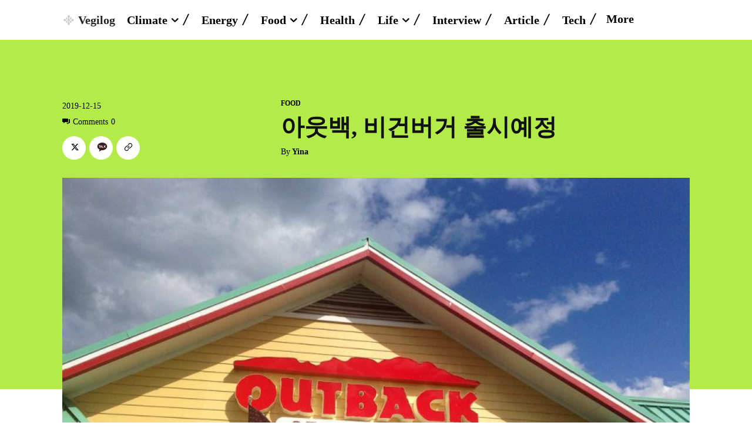

--- FILE ---
content_type: text/html; charset=utf-8
request_url: https://www.google.com/recaptcha/api2/aframe
body_size: 269
content:
<!DOCTYPE HTML><html><head><meta http-equiv="content-type" content="text/html; charset=UTF-8"></head><body><script nonce="WfLOWZ7tRB7b1vU6NuG6UA">/** Anti-fraud and anti-abuse applications only. See google.com/recaptcha */ try{var clients={'sodar':'https://pagead2.googlesyndication.com/pagead/sodar?'};window.addEventListener("message",function(a){try{if(a.source===window.parent){var b=JSON.parse(a.data);var c=clients[b['id']];if(c){var d=document.createElement('img');d.src=c+b['params']+'&rc='+(localStorage.getItem("rc::a")?sessionStorage.getItem("rc::b"):"");window.document.body.appendChild(d);sessionStorage.setItem("rc::e",parseInt(sessionStorage.getItem("rc::e")||0)+1);localStorage.setItem("rc::h",'1769402793003');}}}catch(b){}});window.parent.postMessage("_grecaptcha_ready", "*");}catch(b){}</script></body></html>